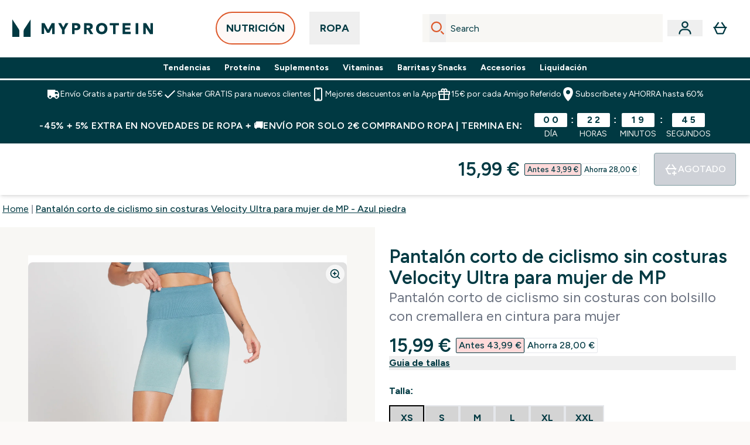

--- FILE ---
content_type: text/html
request_url: https://www.myprotein.es/fragments/productGalleryFragment
body_size: -1206
content:
<figure class="carouselImages min-w-[250px] lg:min-w-full mr-1 "> <picture class="flex lg:w-full">   <img src="https://www.myprotein.es/images?url=https://static.thcdn.com/productimg/original/13122813-9294911984203829.jpg&format=webp&auto=avif&crop=1100,1200,smart" alt="Pantalón corto de ciclismo sin costuras Velocity Ultra para mujer de MP - Azul piedra - XS Image 1" loading="eager" width="1100" height="1200" class="snap-center w-full scroll-smooth h-full object-top rounded-lg false object-cover mx-auto" decoding="auto" fetchpriority="auto">  </picture>  </figure><script type="module">class t extends HTMLElement{observer;video;constructor(){super(),this.video=this.querySelector("video"),this.observer=new IntersectionObserver(e=>{e[0].isIntersecting&&this.handleVideoAutoplay()},{threshold:.25})}connectedCallback(){this.video&&this.observer.observe(this)}disconnectedCallback(){this.observer.disconnect()}handleVideoAutoplay(){this.video&&(this.video.setAttribute("autoplay",""),this.video.setAttribute("playsinline",""),this.video.play().catch(e=>{console.warn("Autoplay failed:",e)}),this.observer.unobserve(this))}}!customElements.get("gif-banner")&&customElements.define("gif-banner",t);</script>

--- FILE ---
content_type: text/plain;charset=UTF-8
request_url: https://www.myprotein.es/api/operation/ProductVariants/
body_size: -906
content:
{"data":{"product":{"sku":13122813,"variants":[{"title":"Pantalón corto de ciclismo sin costuras Velocity Ultra para mujer de MP - Azul piedra - XS","sku":13122815,"inStock":false,"maxPerOrder":null,"preorderReleaseDate":"2021-05-18","images":[],"product":{"images":[{"original":"https://static.thcdn.com/productimg/original/13122813-9294911984203829.jpg","altText":null},{"original":"https://static.thcdn.com/productimg/original/13122813-7174911984254214.jpg","altText":null},{"original":"https://static.thcdn.com/productimg/original/13122813-2544911984300600.jpg","altText":null},{"original":"https://static.thcdn.com/productimg/original/13122813-6764911984353034.jpg","altText":null},{"original":"https://static.thcdn.com/productimg/original/13122813-1794914610868550.jpg","altText":null},{"original":"https://static.thcdn.com/productimg/original/13122813-1214914610918041.jpg","altText":null},{"original":"https://static.thcdn.com/productimg/original/13122813-2094914610964286.jpg","altText":null},{"original":"https://static.thcdn.com/productimg/original/13122813-1274914611014917.jpg","altText":null}],"sku":13122813},"buyNowPayLaterProviders":[],"choices":[{"optionKey":"Size","key":"XS","colour":null,"title":"XS"},{"optionKey":"Colour","key":"stone blue","colour":"#587284","title":"stone blue"}],"price":{"price":{"currency":"EUR","amount":"15.99","displayValue":"15,99 €"},"rrp":{"currency":"EUR","amount":"43.99","displayValue":"43,99 €"}},"subscriptionContracts":[],"content":[{"key":"range","value":{"__typename":"ProductContentStringListValue","stringListValue":["Clothing"]}},{"key":"brand","value":{"__typename":"ProductContentStringListValue","stringListValue":["MP"]}}]},{"title":"Pantalón corto de ciclismo sin costuras Velocity Ultra para mujer de MP - Azul piedra - S","sku":13122816,"inStock":false,"maxPerOrder":null,"preorderReleaseDate":"2021-05-18","images":[],"product":{"images":[{"original":"https://static.thcdn.com/productimg/original/13122813-9294911984203829.jpg","altText":null},{"original":"https://static.thcdn.com/productimg/original/13122813-7174911984254214.jpg","altText":null},{"original":"https://static.thcdn.com/productimg/original/13122813-2544911984300600.jpg","altText":null},{"original":"https://static.thcdn.com/productimg/original/13122813-6764911984353034.jpg","altText":null},{"original":"https://static.thcdn.com/productimg/original/13122813-1794914610868550.jpg","altText":null},{"original":"https://static.thcdn.com/productimg/original/13122813-1214914610918041.jpg","altText":null},{"original":"https://static.thcdn.com/productimg/original/13122813-2094914610964286.jpg","altText":null},{"original":"https://static.thcdn.com/productimg/original/13122813-1274914611014917.jpg","altText":null}],"sku":13122813},"buyNowPayLaterProviders":[],"choices":[{"optionKey":"Size","key":"S","colour":null,"title":"S"},{"optionKey":"Colour","key":"stone blue","colour":"#587284","title":"stone blue"}],"price":{"price":{"currency":"EUR","amount":"15.99","displayValue":"15,99 €"},"rrp":{"currency":"EUR","amount":"43.99","displayValue":"43,99 €"}},"subscriptionContracts":[],"content":[{"key":"range","value":{"__typename":"ProductContentStringListValue","stringListValue":["Clothing"]}},{"key":"brand","value":{"__typename":"ProductContentStringListValue","stringListValue":["MP"]}}]},{"title":"Pantalón corto de ciclismo sin costuras Velocity Ultra para mujer de MP - Azul piedra - M","sku":13122817,"inStock":false,"maxPerOrder":null,"preorderReleaseDate":"2021-05-18","images":[],"product":{"images":[{"original":"https://static.thcdn.com/productimg/original/13122813-9294911984203829.jpg","altText":null},{"original":"https://static.thcdn.com/productimg/original/13122813-7174911984254214.jpg","altText":null},{"original":"https://static.thcdn.com/productimg/original/13122813-2544911984300600.jpg","altText":null},{"original":"https://static.thcdn.com/productimg/original/13122813-6764911984353034.jpg","altText":null},{"original":"https://static.thcdn.com/productimg/original/13122813-1794914610868550.jpg","altText":null},{"original":"https://static.thcdn.com/productimg/original/13122813-1214914610918041.jpg","altText":null},{"original":"https://static.thcdn.com/productimg/original/13122813-2094914610964286.jpg","altText":null},{"original":"https://static.thcdn.com/productimg/original/13122813-1274914611014917.jpg","altText":null}],"sku":13122813},"buyNowPayLaterProviders":[],"choices":[{"optionKey":"Size","key":"M","colour":null,"title":"M"},{"optionKey":"Colour","key":"stone blue","colour":"#587284","title":"stone blue"}],"price":{"price":{"currency":"EUR","amount":"15.99","displayValue":"15,99 €"},"rrp":{"currency":"EUR","amount":"43.99","displayValue":"43,99 €"}},"subscriptionContracts":[],"content":[{"key":"range","value":{"__typename":"ProductContentStringListValue","stringListValue":["Clothing"]}},{"key":"brand","value":{"__typename":"ProductContentStringListValue","stringListValue":["MP"]}}]},{"title":"Pantalón corto de ciclismo sin costuras Velocity Ultra para mujer de MP - Azul piedra - L","sku":13122818,"inStock":false,"maxPerOrder":null,"preorderReleaseDate":"2021-05-18","images":[],"product":{"images":[{"original":"https://static.thcdn.com/productimg/original/13122813-9294911984203829.jpg","altText":null},{"original":"https://static.thcdn.com/productimg/original/13122813-7174911984254214.jpg","altText":null},{"original":"https://static.thcdn.com/productimg/original/13122813-2544911984300600.jpg","altText":null},{"original":"https://static.thcdn.com/productimg/original/13122813-6764911984353034.jpg","altText":null},{"original":"https://static.thcdn.com/productimg/original/13122813-1794914610868550.jpg","altText":null},{"original":"https://static.thcdn.com/productimg/original/13122813-1214914610918041.jpg","altText":null},{"original":"https://static.thcdn.com/productimg/original/13122813-2094914610964286.jpg","altText":null},{"original":"https://static.thcdn.com/productimg/original/13122813-1274914611014917.jpg","altText":null}],"sku":13122813},"buyNowPayLaterProviders":[],"choices":[{"optionKey":"Size","key":"L","colour":null,"title":"L"},{"optionKey":"Colour","key":"stone blue","colour":"#587284","title":"stone blue"}],"price":{"price":{"currency":"EUR","amount":"15.99","displayValue":"15,99 €"},"rrp":{"currency":"EUR","amount":"43.99","displayValue":"43,99 €"}},"subscriptionContracts":[],"content":[{"key":"range","value":{"__typename":"ProductContentStringListValue","stringListValue":["Clothing"]}},{"key":"brand","value":{"__typename":"ProductContentStringListValue","stringListValue":["MP"]}}]},{"title":"Pantalón corto de ciclismo sin costuras Velocity Ultra para mujer de MP - Azul piedra - XL","sku":13122819,"inStock":false,"maxPerOrder":null,"preorderReleaseDate":"2021-05-18","images":[],"product":{"images":[{"original":"https://static.thcdn.com/productimg/original/13122813-9294911984203829.jpg","altText":null},{"original":"https://static.thcdn.com/productimg/original/13122813-7174911984254214.jpg","altText":null},{"original":"https://static.thcdn.com/productimg/original/13122813-2544911984300600.jpg","altText":null},{"original":"https://static.thcdn.com/productimg/original/13122813-6764911984353034.jpg","altText":null},{"original":"https://static.thcdn.com/productimg/original/13122813-1794914610868550.jpg","altText":null},{"original":"https://static.thcdn.com/productimg/original/13122813-1214914610918041.jpg","altText":null},{"original":"https://static.thcdn.com/productimg/original/13122813-2094914610964286.jpg","altText":null},{"original":"https://static.thcdn.com/productimg/original/13122813-1274914611014917.jpg","altText":null}],"sku":13122813},"buyNowPayLaterProviders":[],"choices":[{"optionKey":"Size","key":"XL","colour":null,"title":"XL"},{"optionKey":"Colour","key":"stone blue","colour":"#587284","title":"stone blue"}],"price":{"price":{"currency":"EUR","amount":"15.99","displayValue":"15,99 €"},"rrp":{"currency":"EUR","amount":"43.99","displayValue":"43,99 €"}},"subscriptionContracts":[],"content":[{"key":"range","value":{"__typename":"ProductContentStringListValue","stringListValue":["Clothing"]}},{"key":"brand","value":{"__typename":"ProductContentStringListValue","stringListValue":["MP"]}}]},{"title":"Pantalón corto de ciclismo sin costuras Velocity Ultra para mujer de MP - Azul piedra - XXL","sku":13122820,"inStock":false,"maxPerOrder":null,"preorderReleaseDate":"2021-05-18","images":[],"product":{"images":[{"original":"https://static.thcdn.com/productimg/original/13122813-9294911984203829.jpg","altText":null},{"original":"https://static.thcdn.com/productimg/original/13122813-7174911984254214.jpg","altText":null},{"original":"https://static.thcdn.com/productimg/original/13122813-2544911984300600.jpg","altText":null},{"original":"https://static.thcdn.com/productimg/original/13122813-6764911984353034.jpg","altText":null},{"original":"https://static.thcdn.com/productimg/original/13122813-1794914610868550.jpg","altText":null},{"original":"https://static.thcdn.com/productimg/original/13122813-1214914610918041.jpg","altText":null},{"original":"https://static.thcdn.com/productimg/original/13122813-2094914610964286.jpg","altText":null},{"original":"https://static.thcdn.com/productimg/original/13122813-1274914611014917.jpg","altText":null}],"sku":13122813},"buyNowPayLaterProviders":[],"choices":[{"optionKey":"Size","key":"XXL","colour":null,"title":"XXL"},{"optionKey":"Colour","key":"stone blue","colour":"#587284","title":"stone blue"}],"price":{"price":{"currency":"EUR","amount":"15.99","displayValue":"15,99 €"},"rrp":{"currency":"EUR","amount":"43.99","displayValue":"43,99 €"}},"subscriptionContracts":[],"content":[{"key":"range","value":{"__typename":"ProductContentStringListValue","stringListValue":["Clothing"]}},{"key":"brand","value":{"__typename":"ProductContentStringListValue","stringListValue":["MP"]}}]},{"title":"Pantalón corto de ciclismo sin costuras Velocity Ultra para mujer de MP - Verde hielo - XL","sku":13122827,"inStock":false,"maxPerOrder":null,"preorderReleaseDate":"2021-05-18","images":[],"product":{"images":[{"original":"https://static.thcdn.com/productimg/original/13122821-1374911983168880.jpg","altText":null},{"original":"https://static.thcdn.com/productimg/original/13122821-2354911983226267.jpg","altText":null},{"original":"https://static.thcdn.com/productimg/original/13122821-8454911983274978.jpg","altText":null},{"original":"https://static.thcdn.com/productimg/original/13122821-8654911983336292.jpg","altText":null},{"original":"https://static.thcdn.com/productimg/original/13122821-9364914611063856.jpg","altText":null},{"original":"https://static.thcdn.com/productimg/original/13122821-1704914611118786.jpg","altText":null},{"original":"https://static.thcdn.com/productimg/original/13122821-1274914611171751.jpg","altText":null},{"original":"https://static.thcdn.com/productimg/original/13122821-1034914611224767.jpg","altText":null}],"sku":13122821},"buyNowPayLaterProviders":[],"choices":[{"optionKey":"Size","key":"XL","colour":null,"title":"XL"},{"optionKey":"Colour","key":"Ice Green","colour":"#40A48E","title":"Ice Green"}],"price":{"price":{"currency":"EUR","amount":"13.99","displayValue":"13,99 €"},"rrp":{"currency":"EUR","amount":"43.99","displayValue":"43,99 €"}},"subscriptionContracts":[],"content":[{"key":"range","value":{"__typename":"ProductContentStringListValue","stringListValue":["Clothing"]}},{"key":"brand","value":{"__typename":"ProductContentStringListValue","stringListValue":["MP"]}}]}]}},"extensions":{"ray":"5x24HfOQEfCSum-EjLoUpw","server":"PRODUCTION-D-M2WNP","flags":[],"experiments":{},"rateLimitersFiring":[{"rateLimitingBucket":"MARKETING_MATERIAL_SIGN_UP","captchaBypassAvailable":[{"type":"V2_VISIBLE","siteKey":"6Lcs1QYUAAAAAJS_m-vZsQCSv6lnqOxXUh_7BnZ1"},{"type":"V2_INVISIBLE","siteKey":"6Lf4fiMUAAAAAGRkNt_wJnf79ra2LSdFBlTL-Wcf"}]},{"rateLimitingBucket":"REFERRAL_EMAIL","captchaBypassAvailable":[{"type":"V2_VISIBLE","siteKey":"6Lcs1QYUAAAAAJS_m-vZsQCSv6lnqOxXUh_7BnZ1"},{"type":"V2_INVISIBLE","siteKey":"6Lf4fiMUAAAAAGRkNt_wJnf79ra2LSdFBlTL-Wcf"}]}],"surrogateControl":{"noStore":true,"maxAge":null,"swr":null,"sie":null,"scope":null}}}